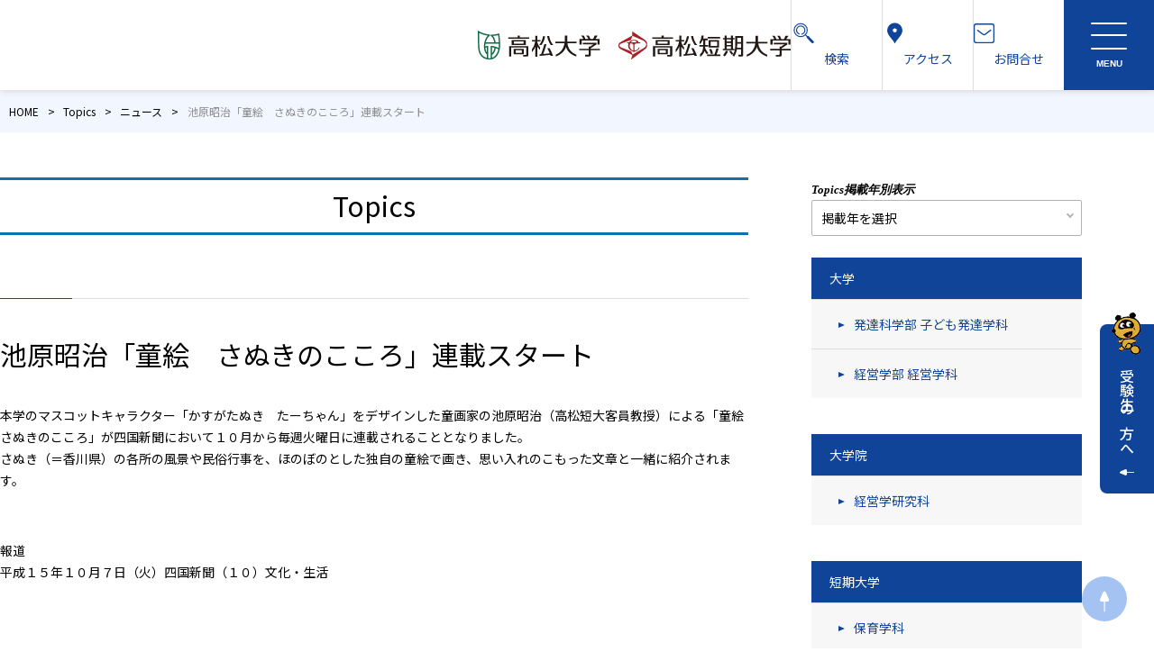

--- FILE ---
content_type: text/html; charset=UTF-8
request_url: https://www.takamatsu-u.ac.jp/topics/%E6%B1%A0%E5%8E%9F%E6%98%AD%E6%B2%BB%E3%80%8C%E7%AB%A5%E7%B5%B5%E3%80%80%E3%81%95%E3%81%AC%E3%81%8D%E3%81%AE%E3%81%93%E3%81%93%E3%82%8D%E3%80%8D%E9%80%A3%E8%BC%89%E3%82%B9%E3%82%BF%E3%83%BC%E3%83%88/
body_size: 75028
content:
<!DOCTYPE html>
<html lang="ja">
<head>
  <meta charset="utf-8">
  <meta name="viewport" content="width=device-width, initial-scale=1">
  <meta name="format-detection" content="telephone=no,address=no,email=no">
  <meta name="description" content="池原昭治「童絵　さぬきのこころ」連載スタート - 君の未来を見つける大学">
  <title>高松大学・高松短期大学</title>
  <link rel="start" href="https://www.takamatsu-u.ac.jp" title="高松大学・高松短期大学" />
  <link rel="profile" href="http://gmpg.org/xfn/11">
  <link rel="shortcut icon" href="https://www.takamatsu-u.ac.jp/favicon.ico" type="image/x-icon">
  <link rel="apple-touch-icon" href="https://www.takamatsu-u.ac.jp/apple-touch-icon.png" sizes="180x180">
  <link rel="icon" type="image/png" href="https://www.takamatsu-u.ac.jp/android-touch-icon.png" sizes="192x192">

  <link rel="preconnect" href="https://fonts.googleapis.com">
  <link rel="preconnect" href="https://fonts.gstatic.com" crossorigin>
  <link rel="preload" as="style" fetchpriority="high" href="https://fonts.googleapis.com/css2?family=Noto+Sans+JP:wght@400..700&display=swap" />
  <link rel="stylesheet" href="https://fonts.googleapis.com/css2?family=Noto+Sans+JP:wght@400..700&display=swap" media="print" onload='this.media="all"' />

  <link rel="stylesheet" href="https://www.takamatsu-u.ac.jp/wp-content/themes/takamatsu-u_2024/style.css">
  <link rel="stylesheet" href="https://www.takamatsu-u.ac.jp/wp-content/themes/takamatsu-u_2024/assets/css/simplebar.css">
  <link rel="stylesheet" href="https://www.takamatsu-u.ac.jp/wp-content/themes/takamatsu-u_2024/assets/css/style.min.css?1sa41121534s124">
  
  <!-- Global site tag (gtag.js) - Google Analytics -->
  <script async src="https://www.googletagmanager.com/gtag/js?id=UA-138573033-1"></script>
  <script>
  window.dataLayer = window.dataLayer || [];
  function gtag() {
    dataLayer.push(arguments);
  }
  gtag('js', new Date());
  gtag('config', 'UA-138573033-1');
  </script>

  <!-- OGP -->
<meta property="og:type" content="blog">
<meta property="og:description" content="本学のマスコットキャラクター「かすがたぬき　たーちゃん」をデザインした童画家の池原昭治（高松短大客員教授）による「童絵さぬきのこころ」が四国新聞において１０月から毎週火曜日に連載されることとなりました">
<meta property="og:title" content="池原昭治「童絵　さぬきのこころ」連載スタート">
<meta property="og:url" content="https://www.takamatsu-u.ac.jp/topics/%e6%b1%a0%e5%8e%9f%e6%98%ad%e6%b2%bb%e3%80%8c%e7%ab%a5%e7%b5%b5%e3%80%80%e3%81%95%e3%81%ac%e3%81%8d%e3%81%ae%e3%81%93%e3%81%93%e3%82%8d%e3%80%8d%e9%80%a3%e8%bc%89%e3%82%b9%e3%82%bf%e3%83%bc%e3%83%88/">

<meta property="og:image" content="https://www.takamatsu-u.ac.jp/wp-content/themes/takamatsu-u_2024/images/og-image.jpg">
<meta property="og:site_name" content="高松大学・高松短期大学">
<meta property="og:locale" content="ja_JP" />
<!--<meta property="fb:admins" content="ADMIN_ID">
<meta property="fb:app_id" content="APP_ID">-->
<!-- /OGP -->  <meta name='robots' content='max-image-preview:large' />
	<style>img:is([sizes="auto" i], [sizes^="auto," i]) { contain-intrinsic-size: 3000px 1500px }</style>
	<link rel='dns-prefetch' href='//yubinbango.github.io' />
<script type="text/javascript">
/* <![CDATA[ */
window._wpemojiSettings = {"baseUrl":"https:\/\/s.w.org\/images\/core\/emoji\/15.0.3\/72x72\/","ext":".png","svgUrl":"https:\/\/s.w.org\/images\/core\/emoji\/15.0.3\/svg\/","svgExt":".svg","source":{"concatemoji":"https:\/\/www.takamatsu-u.ac.jp\/wp-includes\/js\/wp-emoji-release.min.js"}};
/*! This file is auto-generated */
!function(i,n){var o,s,e;function c(e){try{var t={supportTests:e,timestamp:(new Date).valueOf()};sessionStorage.setItem(o,JSON.stringify(t))}catch(e){}}function p(e,t,n){e.clearRect(0,0,e.canvas.width,e.canvas.height),e.fillText(t,0,0);var t=new Uint32Array(e.getImageData(0,0,e.canvas.width,e.canvas.height).data),r=(e.clearRect(0,0,e.canvas.width,e.canvas.height),e.fillText(n,0,0),new Uint32Array(e.getImageData(0,0,e.canvas.width,e.canvas.height).data));return t.every(function(e,t){return e===r[t]})}function u(e,t,n){switch(t){case"flag":return n(e,"\ud83c\udff3\ufe0f\u200d\u26a7\ufe0f","\ud83c\udff3\ufe0f\u200b\u26a7\ufe0f")?!1:!n(e,"\ud83c\uddfa\ud83c\uddf3","\ud83c\uddfa\u200b\ud83c\uddf3")&&!n(e,"\ud83c\udff4\udb40\udc67\udb40\udc62\udb40\udc65\udb40\udc6e\udb40\udc67\udb40\udc7f","\ud83c\udff4\u200b\udb40\udc67\u200b\udb40\udc62\u200b\udb40\udc65\u200b\udb40\udc6e\u200b\udb40\udc67\u200b\udb40\udc7f");case"emoji":return!n(e,"\ud83d\udc26\u200d\u2b1b","\ud83d\udc26\u200b\u2b1b")}return!1}function f(e,t,n){var r="undefined"!=typeof WorkerGlobalScope&&self instanceof WorkerGlobalScope?new OffscreenCanvas(300,150):i.createElement("canvas"),a=r.getContext("2d",{willReadFrequently:!0}),o=(a.textBaseline="top",a.font="600 32px Arial",{});return e.forEach(function(e){o[e]=t(a,e,n)}),o}function t(e){var t=i.createElement("script");t.src=e,t.defer=!0,i.head.appendChild(t)}"undefined"!=typeof Promise&&(o="wpEmojiSettingsSupports",s=["flag","emoji"],n.supports={everything:!0,everythingExceptFlag:!0},e=new Promise(function(e){i.addEventListener("DOMContentLoaded",e,{once:!0})}),new Promise(function(t){var n=function(){try{var e=JSON.parse(sessionStorage.getItem(o));if("object"==typeof e&&"number"==typeof e.timestamp&&(new Date).valueOf()<e.timestamp+604800&&"object"==typeof e.supportTests)return e.supportTests}catch(e){}return null}();if(!n){if("undefined"!=typeof Worker&&"undefined"!=typeof OffscreenCanvas&&"undefined"!=typeof URL&&URL.createObjectURL&&"undefined"!=typeof Blob)try{var e="postMessage("+f.toString()+"("+[JSON.stringify(s),u.toString(),p.toString()].join(",")+"));",r=new Blob([e],{type:"text/javascript"}),a=new Worker(URL.createObjectURL(r),{name:"wpTestEmojiSupports"});return void(a.onmessage=function(e){c(n=e.data),a.terminate(),t(n)})}catch(e){}c(n=f(s,u,p))}t(n)}).then(function(e){for(var t in e)n.supports[t]=e[t],n.supports.everything=n.supports.everything&&n.supports[t],"flag"!==t&&(n.supports.everythingExceptFlag=n.supports.everythingExceptFlag&&n.supports[t]);n.supports.everythingExceptFlag=n.supports.everythingExceptFlag&&!n.supports.flag,n.DOMReady=!1,n.readyCallback=function(){n.DOMReady=!0}}).then(function(){return e}).then(function(){var e;n.supports.everything||(n.readyCallback(),(e=n.source||{}).concatemoji?t(e.concatemoji):e.wpemoji&&e.twemoji&&(t(e.twemoji),t(e.wpemoji)))}))}((window,document),window._wpemojiSettings);
/* ]]> */
</script>
<style id='wp-emoji-styles-inline-css' type='text/css'>

	img.wp-smiley, img.emoji {
		display: inline !important;
		border: none !important;
		box-shadow: none !important;
		height: 1em !important;
		width: 1em !important;
		margin: 0 0.07em !important;
		vertical-align: -0.1em !important;
		background: none !important;
		padding: 0 !important;
	}
</style>
<link rel='stylesheet' id='wp-block-library-css' href='https://www.takamatsu-u.ac.jp/wp-includes/css/dist/block-library/style.min.css' type='text/css' media='all' />
<style id='classic-theme-styles-inline-css' type='text/css'>
/*! This file is auto-generated */
.wp-block-button__link{color:#fff;background-color:#32373c;border-radius:9999px;box-shadow:none;text-decoration:none;padding:calc(.667em + 2px) calc(1.333em + 2px);font-size:1.125em}.wp-block-file__button{background:#32373c;color:#fff;text-decoration:none}
</style>
<style id='global-styles-inline-css' type='text/css'>
:root{--wp--preset--aspect-ratio--square: 1;--wp--preset--aspect-ratio--4-3: 4/3;--wp--preset--aspect-ratio--3-4: 3/4;--wp--preset--aspect-ratio--3-2: 3/2;--wp--preset--aspect-ratio--2-3: 2/3;--wp--preset--aspect-ratio--16-9: 16/9;--wp--preset--aspect-ratio--9-16: 9/16;--wp--preset--color--black: #000000;--wp--preset--color--cyan-bluish-gray: #abb8c3;--wp--preset--color--white: #ffffff;--wp--preset--color--pale-pink: #f78da7;--wp--preset--color--vivid-red: #cf2e2e;--wp--preset--color--luminous-vivid-orange: #ff6900;--wp--preset--color--luminous-vivid-amber: #fcb900;--wp--preset--color--light-green-cyan: #7bdcb5;--wp--preset--color--vivid-green-cyan: #00d084;--wp--preset--color--pale-cyan-blue: #8ed1fc;--wp--preset--color--vivid-cyan-blue: #0693e3;--wp--preset--color--vivid-purple: #9b51e0;--wp--preset--gradient--vivid-cyan-blue-to-vivid-purple: linear-gradient(135deg,rgba(6,147,227,1) 0%,rgb(155,81,224) 100%);--wp--preset--gradient--light-green-cyan-to-vivid-green-cyan: linear-gradient(135deg,rgb(122,220,180) 0%,rgb(0,208,130) 100%);--wp--preset--gradient--luminous-vivid-amber-to-luminous-vivid-orange: linear-gradient(135deg,rgba(252,185,0,1) 0%,rgba(255,105,0,1) 100%);--wp--preset--gradient--luminous-vivid-orange-to-vivid-red: linear-gradient(135deg,rgba(255,105,0,1) 0%,rgb(207,46,46) 100%);--wp--preset--gradient--very-light-gray-to-cyan-bluish-gray: linear-gradient(135deg,rgb(238,238,238) 0%,rgb(169,184,195) 100%);--wp--preset--gradient--cool-to-warm-spectrum: linear-gradient(135deg,rgb(74,234,220) 0%,rgb(151,120,209) 20%,rgb(207,42,186) 40%,rgb(238,44,130) 60%,rgb(251,105,98) 80%,rgb(254,248,76) 100%);--wp--preset--gradient--blush-light-purple: linear-gradient(135deg,rgb(255,206,236) 0%,rgb(152,150,240) 100%);--wp--preset--gradient--blush-bordeaux: linear-gradient(135deg,rgb(254,205,165) 0%,rgb(254,45,45) 50%,rgb(107,0,62) 100%);--wp--preset--gradient--luminous-dusk: linear-gradient(135deg,rgb(255,203,112) 0%,rgb(199,81,192) 50%,rgb(65,88,208) 100%);--wp--preset--gradient--pale-ocean: linear-gradient(135deg,rgb(255,245,203) 0%,rgb(182,227,212) 50%,rgb(51,167,181) 100%);--wp--preset--gradient--electric-grass: linear-gradient(135deg,rgb(202,248,128) 0%,rgb(113,206,126) 100%);--wp--preset--gradient--midnight: linear-gradient(135deg,rgb(2,3,129) 0%,rgb(40,116,252) 100%);--wp--preset--font-size--small: 13px;--wp--preset--font-size--medium: 20px;--wp--preset--font-size--large: 36px;--wp--preset--font-size--x-large: 42px;--wp--preset--spacing--20: 0.44rem;--wp--preset--spacing--30: 0.67rem;--wp--preset--spacing--40: 1rem;--wp--preset--spacing--50: 1.5rem;--wp--preset--spacing--60: 2.25rem;--wp--preset--spacing--70: 3.38rem;--wp--preset--spacing--80: 5.06rem;--wp--preset--shadow--natural: 6px 6px 9px rgba(0, 0, 0, 0.2);--wp--preset--shadow--deep: 12px 12px 50px rgba(0, 0, 0, 0.4);--wp--preset--shadow--sharp: 6px 6px 0px rgba(0, 0, 0, 0.2);--wp--preset--shadow--outlined: 6px 6px 0px -3px rgba(255, 255, 255, 1), 6px 6px rgba(0, 0, 0, 1);--wp--preset--shadow--crisp: 6px 6px 0px rgba(0, 0, 0, 1);}:where(.is-layout-flex){gap: 0.5em;}:where(.is-layout-grid){gap: 0.5em;}body .is-layout-flex{display: flex;}.is-layout-flex{flex-wrap: wrap;align-items: center;}.is-layout-flex > :is(*, div){margin: 0;}body .is-layout-grid{display: grid;}.is-layout-grid > :is(*, div){margin: 0;}:where(.wp-block-columns.is-layout-flex){gap: 2em;}:where(.wp-block-columns.is-layout-grid){gap: 2em;}:where(.wp-block-post-template.is-layout-flex){gap: 1.25em;}:where(.wp-block-post-template.is-layout-grid){gap: 1.25em;}.has-black-color{color: var(--wp--preset--color--black) !important;}.has-cyan-bluish-gray-color{color: var(--wp--preset--color--cyan-bluish-gray) !important;}.has-white-color{color: var(--wp--preset--color--white) !important;}.has-pale-pink-color{color: var(--wp--preset--color--pale-pink) !important;}.has-vivid-red-color{color: var(--wp--preset--color--vivid-red) !important;}.has-luminous-vivid-orange-color{color: var(--wp--preset--color--luminous-vivid-orange) !important;}.has-luminous-vivid-amber-color{color: var(--wp--preset--color--luminous-vivid-amber) !important;}.has-light-green-cyan-color{color: var(--wp--preset--color--light-green-cyan) !important;}.has-vivid-green-cyan-color{color: var(--wp--preset--color--vivid-green-cyan) !important;}.has-pale-cyan-blue-color{color: var(--wp--preset--color--pale-cyan-blue) !important;}.has-vivid-cyan-blue-color{color: var(--wp--preset--color--vivid-cyan-blue) !important;}.has-vivid-purple-color{color: var(--wp--preset--color--vivid-purple) !important;}.has-black-background-color{background-color: var(--wp--preset--color--black) !important;}.has-cyan-bluish-gray-background-color{background-color: var(--wp--preset--color--cyan-bluish-gray) !important;}.has-white-background-color{background-color: var(--wp--preset--color--white) !important;}.has-pale-pink-background-color{background-color: var(--wp--preset--color--pale-pink) !important;}.has-vivid-red-background-color{background-color: var(--wp--preset--color--vivid-red) !important;}.has-luminous-vivid-orange-background-color{background-color: var(--wp--preset--color--luminous-vivid-orange) !important;}.has-luminous-vivid-amber-background-color{background-color: var(--wp--preset--color--luminous-vivid-amber) !important;}.has-light-green-cyan-background-color{background-color: var(--wp--preset--color--light-green-cyan) !important;}.has-vivid-green-cyan-background-color{background-color: var(--wp--preset--color--vivid-green-cyan) !important;}.has-pale-cyan-blue-background-color{background-color: var(--wp--preset--color--pale-cyan-blue) !important;}.has-vivid-cyan-blue-background-color{background-color: var(--wp--preset--color--vivid-cyan-blue) !important;}.has-vivid-purple-background-color{background-color: var(--wp--preset--color--vivid-purple) !important;}.has-black-border-color{border-color: var(--wp--preset--color--black) !important;}.has-cyan-bluish-gray-border-color{border-color: var(--wp--preset--color--cyan-bluish-gray) !important;}.has-white-border-color{border-color: var(--wp--preset--color--white) !important;}.has-pale-pink-border-color{border-color: var(--wp--preset--color--pale-pink) !important;}.has-vivid-red-border-color{border-color: var(--wp--preset--color--vivid-red) !important;}.has-luminous-vivid-orange-border-color{border-color: var(--wp--preset--color--luminous-vivid-orange) !important;}.has-luminous-vivid-amber-border-color{border-color: var(--wp--preset--color--luminous-vivid-amber) !important;}.has-light-green-cyan-border-color{border-color: var(--wp--preset--color--light-green-cyan) !important;}.has-vivid-green-cyan-border-color{border-color: var(--wp--preset--color--vivid-green-cyan) !important;}.has-pale-cyan-blue-border-color{border-color: var(--wp--preset--color--pale-cyan-blue) !important;}.has-vivid-cyan-blue-border-color{border-color: var(--wp--preset--color--vivid-cyan-blue) !important;}.has-vivid-purple-border-color{border-color: var(--wp--preset--color--vivid-purple) !important;}.has-vivid-cyan-blue-to-vivid-purple-gradient-background{background: var(--wp--preset--gradient--vivid-cyan-blue-to-vivid-purple) !important;}.has-light-green-cyan-to-vivid-green-cyan-gradient-background{background: var(--wp--preset--gradient--light-green-cyan-to-vivid-green-cyan) !important;}.has-luminous-vivid-amber-to-luminous-vivid-orange-gradient-background{background: var(--wp--preset--gradient--luminous-vivid-amber-to-luminous-vivid-orange) !important;}.has-luminous-vivid-orange-to-vivid-red-gradient-background{background: var(--wp--preset--gradient--luminous-vivid-orange-to-vivid-red) !important;}.has-very-light-gray-to-cyan-bluish-gray-gradient-background{background: var(--wp--preset--gradient--very-light-gray-to-cyan-bluish-gray) !important;}.has-cool-to-warm-spectrum-gradient-background{background: var(--wp--preset--gradient--cool-to-warm-spectrum) !important;}.has-blush-light-purple-gradient-background{background: var(--wp--preset--gradient--blush-light-purple) !important;}.has-blush-bordeaux-gradient-background{background: var(--wp--preset--gradient--blush-bordeaux) !important;}.has-luminous-dusk-gradient-background{background: var(--wp--preset--gradient--luminous-dusk) !important;}.has-pale-ocean-gradient-background{background: var(--wp--preset--gradient--pale-ocean) !important;}.has-electric-grass-gradient-background{background: var(--wp--preset--gradient--electric-grass) !important;}.has-midnight-gradient-background{background: var(--wp--preset--gradient--midnight) !important;}.has-small-font-size{font-size: var(--wp--preset--font-size--small) !important;}.has-medium-font-size{font-size: var(--wp--preset--font-size--medium) !important;}.has-large-font-size{font-size: var(--wp--preset--font-size--large) !important;}.has-x-large-font-size{font-size: var(--wp--preset--font-size--x-large) !important;}
:where(.wp-block-post-template.is-layout-flex){gap: 1.25em;}:where(.wp-block-post-template.is-layout-grid){gap: 1.25em;}
:where(.wp-block-columns.is-layout-flex){gap: 2em;}:where(.wp-block-columns.is-layout-grid){gap: 2em;}
:root :where(.wp-block-pullquote){font-size: 1.5em;line-height: 1.6;}
</style>
<link rel='stylesheet' id='ccchildpagescss-css' href='https://www.takamatsu-u.ac.jp/wp-content/plugins/cc-child-pages/includes/css/styles.css' type='text/css' media='all' />
<!--[if lt IE 8]>
<link rel='stylesheet' id='ccchildpagesiecss-css' href='https://www.takamatsu-u.ac.jp/wp-content/plugins/cc-child-pages/includes/css/styles.ie.css' type='text/css' media='all' />
<![endif]-->
<link rel='stylesheet' id='wpsbc-style-css' href='https://www.takamatsu-u.ac.jp/wp-content/plugins/wp-simple-booking-calendar/assets/css/style-front-end.min.css' type='text/css' media='all' />
<link rel='stylesheet' id='dashicons-css' href='https://www.takamatsu-u.ac.jp/wp-includes/css/dashicons.min.css' type='text/css' media='all' />
<link rel='stylesheet' id='fancybox-css' href='https://www.takamatsu-u.ac.jp/wp-content/plugins/easy-fancybox/fancybox/1.5.4/jquery.fancybox.min.css' type='text/css' media='screen' />
<style id='fancybox-inline-css' type='text/css'>
#fancybox-outer{background:#ffffff}#fancybox-content{background:#ffffff;border-color:#ffffff;color:#000000;}#fancybox-title,#fancybox-title-float-main{color:#fff}
</style>
<script type="text/javascript" src="https://www.takamatsu-u.ac.jp/wp-includes/js/jquery/jquery.min.js" id="jquery-core-js"></script>
<script type="text/javascript" src="https://www.takamatsu-u.ac.jp/wp-includes/js/jquery/jquery-migrate.min.js" id="jquery-migrate-js"></script>
<link rel="https://api.w.org/" href="https://www.takamatsu-u.ac.jp/wp-json/" /><link rel="canonical" href="https://www.takamatsu-u.ac.jp/topics/%e6%b1%a0%e5%8e%9f%e6%98%ad%e6%b2%bb%e3%80%8c%e7%ab%a5%e7%b5%b5%e3%80%80%e3%81%95%e3%81%ac%e3%81%8d%e3%81%ae%e3%81%93%e3%81%93%e3%82%8d%e3%80%8d%e9%80%a3%e8%bc%89%e3%82%b9%e3%82%bf%e3%83%bc%e3%83%88/" />
<link rel="alternate" title="oEmbed (JSON)" type="application/json+oembed" href="https://www.takamatsu-u.ac.jp/wp-json/oembed/1.0/embed?url=https%3A%2F%2Fwww.takamatsu-u.ac.jp%2Ftopics%2F%25e6%25b1%25a0%25e5%258e%259f%25e6%2598%25ad%25e6%25b2%25bb%25e3%2580%258c%25e7%25ab%25a5%25e7%25b5%25b5%25e3%2580%2580%25e3%2581%2595%25e3%2581%25ac%25e3%2581%258d%25e3%2581%25ae%25e3%2581%2593%25e3%2581%2593%25e3%2582%258d%25e3%2580%258d%25e9%2580%25a3%25e8%25bc%2589%25e3%2582%25b9%25e3%2582%25bf%25e3%2583%25bc%25e3%2583%2588%2F" />
<link rel="alternate" title="oEmbed (XML)" type="text/xml+oembed" href="https://www.takamatsu-u.ac.jp/wp-json/oembed/1.0/embed?url=https%3A%2F%2Fwww.takamatsu-u.ac.jp%2Ftopics%2F%25e6%25b1%25a0%25e5%258e%259f%25e6%2598%25ad%25e6%25b2%25bb%25e3%2580%258c%25e7%25ab%25a5%25e7%25b5%25b5%25e3%2580%2580%25e3%2581%2595%25e3%2581%25ac%25e3%2581%258d%25e3%2581%25ae%25e3%2581%2593%25e3%2581%2593%25e3%2582%258d%25e3%2580%258d%25e9%2580%25a3%25e8%25bc%2589%25e3%2582%25b9%25e3%2582%25bf%25e3%2583%25bc%25e3%2583%2588%2F&#038;format=xml" />
  </head>

<body id="page-top" class="topics-template-default single single-topics postid-857 metaslider-plugin">

  <header class="l-header" role="banner">

          <p class="logo"><a href="/"><img src="https://www.takamatsu-u.ac.jp/wp-content/themes/takamatsu-u_2024/assets/images/common/logo_common.png" width="347" height="32" alt="高松大学、高松短期大学" ></a></p>
    
    <nav class="glnav close">
      <ul class="submenu">
        <li><a href="#modal-id" class="modal-link">
          <span class="icon"><svg xmlns="http://www.w3.org/2000/svg" x="0px" y="0px" viewBox="0 0 48 48" style="enable-background:new 0 0 48 48;" xml:space="preserve"><g><g id="Rectangle"><rect class="st0" width="48" height="48"/></g></g><circle class="st1" cx="18" cy="18.6" r="12.9"/><path class="st1" d="M14.9,26.2c-3-1.2-5.1-4.2-5.1-7.6c0-4.5,3.7-8.2,8.2-8.2s8.2,3.7,8.2,8.2c0,3.8-2.6,7-6.2,7.9"/><line class="st1" x1="41.4" y1="42" x2="28" y2="28.4"/><line class="st2" x1="41.4" y1="42" x2="32.2" y2="32.6"/></svg></span>
          検索
        </a></li>
        <li><a href="/access/">
          <span class="icon"><svg xmlns="http://www.w3.org/2000/svg" x="0px" y="0px" viewBox="0 0 48 48" style="enable-background:new 0 0 48 48;" xml:space="preserve"><rect class="st0" width="48" height="48"/><path class="st1" d="M24,5.2c-7.7,0-14,6.3-14,14c0,10.2,11.9,17.4,14,24.1c2.2-6.5,14-13.9,14-24.1C38,11.5,31.7,5.2,24,5.2zM24,24c-2.8,0-5-2.2-5-5s2.2-5,5-5s5,2.2,5,5S26.8,24,24,24z"/></svg></span>
          アクセス
        </a></li>
        <li><a href="/inquiry/">
          <span class="icon"><svg xmlns="http://www.w3.org/2000/svg" viewBox="0 0 34 32"><defs></defs><g><path class="cls-contact" d="m3.9,1h26.2c1.6,0,2.9,1.3,2.9,2.9v24.2c0,1.6-1.3,2.9-2.9,2.9H3.9c-1.6,0-2.9-1.3-2.9-2.9V3.9c0-1.6,1.3-2.9,2.9-2.9Z"/><path class="cls-contact" d="m6.5,11.1l8.4,6.3c1.2,1,2.9,1,4.2,0l8.6-6.4"/></g></svg></span>
          お問合せ
        </a></li>
      </ul>

      <div class="mainnav">
        <div class="sp-search">
          <div>
            <form method="get" class="searchform" action="https://www.takamatsu-u.ac.jp/">
<input type="search" placeholder="検索 …" name="s" class="searchfield" value="" />
<input type="submit" alt="検索" title="検索" class="searchsubmit" value="　">
</form>          </div>
        </div>

        <div class="mainnav1"><ul id="menu-mainnavi" class="menu"><li id="menu-item-23953" class="menu-item menu-item-type-custom menu-item-object-custom menu-item-23953"><a href="/">HOME<span class="ico"></span></a></li>
<li id="menu-item-42" class="menu-item menu-item-type-post_type menu-item-object-page menu-item-has-children menu-item-42"><a href="https://www.takamatsu-u.ac.jp/intro/">大学紹介<span class="ico"></span></a>
<ul class="sub-menu">
	<li id="menu-item-51" class="menu-item menu-item-type-post_type menu-item-object-page menu-item-51"><a href="https://www.takamatsu-u.ac.jp/intro/spirit/">建学の精神<span class="ico"></span></a></li>
	<li id="menu-item-24483" class="menu-item menu-item-type-post_type menu-item-object-page menu-item-24483"><a href="https://www.takamatsu-u.ac.jp/intro/information-disclosure/">情報公開<span class="ico"></span></a></li>
	<li id="menu-item-50" class="menu-item menu-item-type-post_type menu-item-object-page menu-item-50"><a href="https://www.takamatsu-u.ac.jp/intro/president/">学長挨拶<span class="ico"></span></a></li>
	<li id="menu-item-49" class="menu-item menu-item-type-post_type menu-item-object-page menu-item-49"><a href="https://www.takamatsu-u.ac.jp/intro/kenkyu/">研究室制度<span class="ico"></span></a></li>
	<li id="menu-item-18208" class="menu-item menu-item-type-post_type menu-item-object-page menu-item-18208"><a href="https://www.takamatsu-u.ac.jp/intro/vision2030/">Vision2030<span class="ico"></span></a></li>
	<li id="menu-item-48" class="menu-item menu-item-type-post_type menu-item-object-page menu-item-48"><a href="https://www.takamatsu-u.ac.jp/intro/exchange/">地域連携・国際交流<span class="ico"></span></a></li>
	<li id="menu-item-47" class="menu-item menu-item-type-post_type menu-item-object-page menu-item-47"><a href="https://www.takamatsu-u.ac.jp/intro/history/">沿革<span class="ico"></span></a></li>
	<li id="menu-item-46" class="menu-item menu-item-type-post_type menu-item-object-page menu-item-46"><a href="https://www.takamatsu-u.ac.jp/intro/organize/">組織<span class="ico"></span></a></li>
	<li id="menu-item-45" class="menu-item menu-item-type-post_type menu-item-object-page menu-item-45"><a href="https://www.takamatsu-u.ac.jp/intro/jikoten/">評価<span class="ico"></span></a></li>
	<li id="menu-item-43" class="menu-item menu-item-type-post_type menu-item-object-page menu-item-43"><a href="https://www.takamatsu-u.ac.jp/intro/info/">教育情報<span class="ico"></span></a></li>
	<li id="menu-item-44" class="menu-item menu-item-type-post_type menu-item-object-page menu-item-44"><a href="https://www.takamatsu-u.ac.jp/intro/more/">もっと知りたい高大・高短<span class="ico"></span></a></li>
</ul>
</li>
<li id="menu-item-223" class="menu-item menu-item-type-post_type menu-item-object-page menu-item-has-children menu-item-223"><a href="https://www.takamatsu-u.ac.jp/univ-jrcol/">大学・大学院・短大<span class="ico"></span></a>
<ul class="sub-menu">
	<li id="menu-item-225" class="menu-item menu-item-type-post_type menu-item-object-page menu-item-225"><a href="https://www.takamatsu-u.ac.jp/univ-jrcol/growth/">［大学］発達科学部 子ども発達学科<span class="ico"></span></a></li>
	<li id="menu-item-226" class="menu-item menu-item-type-post_type menu-item-object-page menu-item-226"><a href="https://www.takamatsu-u.ac.jp/univ-jrcol/business/">［大学］経営学部 経営学科<span class="ico"></span></a></li>
	<li id="menu-item-228" class="menu-item menu-item-type-post_type menu-item-object-page menu-item-228"><a href="https://www.takamatsu-u.ac.jp/univ-jrcol/graduateschool/">［大学院］経営学研究科<span class="ico"></span></a></li>
	<li id="menu-item-230" class="menu-item menu-item-type-post_type menu-item-object-page menu-item-230"><a href="https://www.takamatsu-u.ac.jp/univ-jrcol/nursery/">［短大］保育学科<span class="ico"></span></a></li>
	<li id="menu-item-231" class="menu-item menu-item-type-post_type menu-item-object-page menu-item-231"><a href="https://www.takamatsu-u.ac.jp/univ-jrcol/business-design/">［短大］ビジネスデザイン学科<span class="ico"></span></a></li>
	<li id="menu-item-24016" class="menu-item menu-item-type-post_type menu-item-object-page menu-item-24016"><a href="https://www.takamatsu-u.ac.jp/learn-search/">学びたい分野で学部・学科を探す<span class="ico"></span></a></li>
	<li id="menu-item-24017" class="menu-item menu-item-type-post_type menu-item-object-page menu-item-24017"><a href="https://www.takamatsu-u.ac.jp/job-search/">将来目指したい職業で学部・学科を探す<span class="ico"></span></a></li>
</ul>
</li>
<li id="menu-item-232" class="menu-item menu-item-type-post_type menu-item-object-page menu-item-has-children menu-item-232"><a href="https://www.takamatsu-u.ac.jp/life/">キャンパスライフ<span class="ico"></span></a>
<ul class="sub-menu">
	<li id="menu-item-26743" class="menu-item menu-item-type-post_type menu-item-object-page menu-item-26743"><a href="https://www.takamatsu-u.ac.jp/life/oshikatsu/">オシ活<span class="ico"></span></a></li>
	<li id="menu-item-233" class="menu-item menu-item-type-post_type menu-item-object-page menu-item-233"><a href="https://www.takamatsu-u.ac.jp/life/calendar/">キャンパスカレンダー<span class="ico"></span></a></li>
	<li id="menu-item-234" class="menu-item menu-item-type-post_type menu-item-object-page menu-item-234"><a href="https://www.takamatsu-u.ac.jp/life/class/">授業<span class="ico"></span></a></li>
	<li id="menu-item-235" class="menu-item menu-item-type-post_type menu-item-object-page menu-item-235"><a href="https://www.takamatsu-u.ac.jp/life/licence/">検定試験・課外講座<span class="ico"></span></a></li>
	<li id="menu-item-236" class="menu-item menu-item-type-post_type menu-item-object-page menu-item-236"><a href="https://www.takamatsu-u.ac.jp/life/extracurricular/">クラブ・サークル<span class="ico"></span></a></li>
	<li id="menu-item-237" class="menu-item menu-item-type-post_type menu-item-object-page menu-item-237"><a href="https://www.takamatsu-u.ac.jp/life/scholarship/">経済的支援<span class="ico"></span></a></li>
	<li id="menu-item-238" class="menu-item menu-item-type-post_type menu-item-object-page menu-item-238"><a href="https://www.takamatsu-u.ac.jp/life/support/">学生生活サポート<span class="ico"></span></a></li>
	<li id="menu-item-239" class="menu-item menu-item-type-post_type menu-item-object-page menu-item-239"><a href="https://www.takamatsu-u.ac.jp/life/study-abroad/">留学生支援<span class="ico"></span></a></li>
	<li id="menu-item-240" class="menu-item menu-item-type-post_type menu-item-object-page menu-item-240"><a href="https://www.takamatsu-u.ac.jp/life/procedure/">各種手続き<span class="ico"></span></a></li>
	<li id="menu-item-241" class="menu-item menu-item-type-post_type menu-item-object-page menu-item-241"><a href="https://www.takamatsu-u.ac.jp/life/campus/">キャンパスマップ<span class="ico"></span></a></li>
</ul>
</li>
<li id="menu-item-242" class="menu-item menu-item-type-post_type menu-item-object-page menu-item-has-children menu-item-242"><a href="https://www.takamatsu-u.ac.jp/job/">就職情報<span class="ico"></span></a>
<ul class="sub-menu">
	<li id="menu-item-243" class="menu-item menu-item-type-post_type menu-item-object-page menu-item-243"><a href="https://www.takamatsu-u.ac.jp/job/tocorp/">企業の皆様へ<span class="ico"></span></a></li>
	<li id="menu-item-244" class="menu-item menu-item-type-post_type menu-item-object-page menu-item-244"><a href="https://www.takamatsu-u.ac.jp/job/cond/">就職状況<span class="ico"></span></a></li>
	<li id="menu-item-245" class="menu-item menu-item-type-post_type menu-item-object-page menu-item-245"><a href="https://www.takamatsu-u.ac.jp/job/support/">就職支援<span class="ico"></span></a></li>
	<li id="menu-item-246" class="menu-item menu-item-type-post_type menu-item-object-page menu-item-246"><a href="https://www.takamatsu-u.ac.jp/job/guidance/">就職ガイダンス<span class="ico"></span></a></li>
	<li id="menu-item-247" class="menu-item menu-item-type-post_type menu-item-object-page menu-item-247"><a href="https://www.takamatsu-u.ac.jp/job/message/">先輩からのメッセージ<span class="ico"></span></a></li>
</ul>
</li>
<li id="menu-item-248" class="menu-item menu-item-type-post_type menu-item-object-page menu-item-has-children menu-item-248"><a href="https://www.takamatsu-u.ac.jp/exam/">入試情報<span class="ico"></span></a>
<ul class="sub-menu">
	<li id="menu-item-250" class="menu-item menu-item-type-post_type menu-item-object-page menu-item-250"><a href="https://www.takamatsu-u.ac.jp/exam/examination/">受験生の方へ<span class="ico"></span></a></li>
	<li id="menu-item-24175" class="menu-item menu-item-type-custom menu-item-object-custom menu-item-24175"><a href="https://opencampus.takamatsu-u.ac.jp/">オープンキャンパス<span class="ico"></span></a></li>
	<li id="menu-item-252" class="menu-item menu-item-type-post_type menu-item-object-page menu-item-252"><a href="https://www.takamatsu-u.ac.jp/exam/consultation/">進学相談会<span class="ico"></span></a></li>
	<li id="menu-item-253" class="menu-item menu-item-type-post_type menu-item-object-page menu-item-253"><a href="https://www.takamatsu-u.ac.jp/exam/school-visit/">出張講義・探究サポート<span class="ico"></span></a></li>
	<li id="menu-item-254" class="menu-item menu-item-type-post_type menu-item-object-page menu-item-254"><a href="https://www.takamatsu-u.ac.jp/exam/application-requirements/">学生募集要項<span class="ico"></span></a></li>
	<li id="menu-item-249" class="menu-item menu-item-type-post_type menu-item-object-page menu-item-249"><a href="https://www.takamatsu-u.ac.jp/exam/inquiry01/">入試に関するお問い合わせ<span class="ico"></span></a></li>
</ul>
</li>
<li id="menu-item-24954" class="menu-item menu-item-type-post_type menu-item-object-page menu-item-has-children menu-item-24954"><a href="https://www.takamatsu-u.ac.jp/study/">附属施設<span class="ico"></span></a>
<ul class="sub-menu">
	<li id="menu-item-24467" class="menu-item menu-item-type-custom menu-item-object-custom menu-item-24467"><a href="https://www.takamatsu-u.ac.jp/study/library/">附属図書館<span class="ico"></span></a></li>
	<li id="menu-item-24468" class="menu-item menu-item-type-custom menu-item-object-custom menu-item-24468"><a href="https://www.takamatsu-u.ac.jp/study/crc/">情報処理教育センター<span class="ico"></span></a></li>
	<li id="menu-item-24469" class="menu-item menu-item-type-custom menu-item-object-custom menu-item-24469"><a href="https://www.takamatsu-u.ac.jp/study/rec/">地域経済情報研究所<span class="ico"></span></a></li>
	<li id="menu-item-24470" class="menu-item menu-item-type-custom menu-item-object-custom menu-item-24470"><a href="https://www.takamatsu-u.ac.jp/study/venture/">ベンチャークリエーション研究所<span class="ico"></span></a></li>
	<li id="menu-item-24471" class="menu-item menu-item-type-custom menu-item-object-custom menu-item-24471"><a href="https://www.takamatsu-u.ac.jp/study/children/">子ども研究所<span class="ico"></span></a></li>
	<li id="menu-item-24472" class="menu-item menu-item-type-custom menu-item-object-custom menu-item-24472"><a href="https://www.takamatsu-u.ac.jp/study/area/">地域連携センター<span class="ico"></span></a></li>
</ul>
</li>
</ul></div>
        <div class="mainnav2"><ul id="menu-submenu" class="menu"><li id="menu-item-9574" class="menu-item menu-item-type-post_type menu-item-object-page menu-item-9574"><a href="https://www.takamatsu-u.ac.jp/exam/examination/">受験生の方へ</a></li>
<li id="menu-item-799" class="menu-item menu-item-type-post_type menu-item-object-page menu-item-799"><a href="https://www.takamatsu-u.ac.jp/student/">在学生の方へ</a></li>
<li id="menu-item-798" class="menu-item menu-item-type-post_type menu-item-object-page menu-item-798"><a href="https://www.takamatsu-u.ac.jp/graduate/">卒業生の方へ</a></li>
<li id="menu-item-797" class="menu-item menu-item-type-post_type menu-item-object-page menu-item-797"><a href="https://www.takamatsu-u.ac.jp/parents/">保護者の方へ</a></li>
<li id="menu-item-796" class="menu-item menu-item-type-post_type menu-item-object-page menu-item-796"><a href="https://www.takamatsu-u.ac.jp/vicinity/">地域の方へ</a></li>
</ul></div>
        <div class="mainnav3"><ul id="menu-mainnav3" class="menu"><li id="menu-item-281" class="menu-item menu-item-type-post_type menu-item-object-page menu-item-281"><a href="https://www.takamatsu-u.ac.jp/exam/application-requirements/yoko/">資料請求</a></li>
<li id="menu-item-1225" class="menu-item menu-item-type-post_type menu-item-object-page menu-item-1225"><a href="https://www.takamatsu-u.ac.jp/info_policy/">個人情報保護方針</a></li>
<li id="menu-item-531" class="menu-item menu-item-type-post_type menu-item-object-page menu-item-531"><a href="https://www.takamatsu-u.ac.jp/sitemap/">サイトマップ</a></li>
</ul></div>
        <aside class="snslink">
          <ul>
            <li><a href="https://page.line.me/eai5816j?openQrModal=true" target="_blank">
              <svg xmlns="http://www.w3.org/2000/svg" viewBox="0 0 320 320"><g id="LINE_LOGO" data-name="LINE LOGO"><g><rect class="li-cls-2" width="320" height="320" rx="72.14" ry="72.14"/><g><path class="li-cls-1" d="m266.66,144.92c0-47.74-47.86-86.58-106.69-86.58s-106.69,38.84-106.69,86.58c0,42.8,37.96,78.64,89.23,85.42,3.47.75,8.2,2.29,9.4,5.26,1.08,2.7.7,6.92.35,9.65,0,0-1.25,7.53-1.52,9.13-.47,2.7-2.14,10.55,9.24,5.75,11.39-4.8,61.44-36.18,83.82-61.94h0c15.46-16.96,22.87-34.16,22.87-53.27Z"/><g><path class="li-cls-2" d="m231.16,172.49h-29.97c-1.13,0-2.04-.91-2.04-2.04v-.03h0v-46.48h0v-.05c0-1.13.91-2.04,2.04-2.04h29.97c1.12,0,2.04.92,2.04,2.04v7.57c0,1.13-.91,2.04-2.04,2.04h-20.37v7.86h20.37c1.12,0,2.04.92,2.04,2.04v7.57c0,1.13-.91,2.04-2.04,2.04h-20.37v7.86h20.37c1.12,0,2.04.92,2.04,2.04v7.57c0,1.13-.91,2.04-2.04,2.04Z"/><path class="li-cls-2" d="m120.29,172.49c1.12,0,2.04-.91,2.04-2.04v-7.57c0-1.12-.92-2.04-2.04-2.04h-20.37v-36.96c0-1.12-.92-2.04-2.04-2.04h-7.57c-1.13,0-2.04.91-2.04,2.04v46.53h0v.04c0,1.13.91,2.04,2.04,2.04h29.97Z"/><rect class="li-cls-2" x="128.73" y="121.85" width="11.64" height="50.64" rx="2.04" ry="2.04"/><path class="li-cls-2" d="m189.84,121.85h-7.57c-1.13,0-2.04.91-2.04,2.04v27.65l-21.3-28.77c-.05-.07-.11-.14-.16-.21,0,0,0,0-.01-.01-.04-.04-.08-.09-.12-.13-.01-.01-.03-.02-.04-.03-.04-.03-.07-.06-.11-.09-.02-.01-.04-.03-.06-.04-.03-.03-.07-.05-.11-.07-.02-.01-.04-.03-.06-.04-.04-.02-.07-.04-.11-.06-.02-.01-.04-.02-.06-.03-.04-.02-.08-.04-.12-.05-.02,0-.04-.02-.07-.02-.04-.01-.08-.03-.12-.04-.02,0-.05-.01-.07-.02-.04,0-.08-.02-.12-.03-.03,0-.06,0-.09-.01-.04,0-.07-.01-.11-.01-.04,0-.07,0-.11,0-.02,0-.05,0-.07,0h-7.52c-1.12,0-2.04.91-2.04,2.04v46.56c0,1.12.91,2.04,2.04,2.04h7.57c1.13,0,2.04-.91,2.04-2.04v-27.65l21.33,28.81c.15.21.33.38.53.51,0,0,.02.01.02.02.04.03.08.05.13.08.02.01.04.02.06.03.03.02.07.03.1.05.03.02.07.03.1.04.02,0,.04.02.06.02.05.02.09.03.14.04,0,0,.02,0,.03,0,.17.04.35.07.53.07h7.52c1.12,0,2.04-.91,2.04-2.04v-46.56c0-1.12-.91-2.04-2.04-2.04Z"/></g></g></g></g></svg>
            </a></li>
            <li><a href="https://z-p42.www.instagram.com/kasugatanuki/" target="_blank">
              <svg xmlns="http://www.w3.org/2000/svg" x="0px" y="0px" viewBox="0 0 1000 1000" style="enable-background:new 0 0 1000 1000;" xml:space="preserve"><path class="ig-st0" d="M292.9,3.5C239.7,6,203.4,14.5,171.6,27c-32.9,12.8-60.7,30-88.4,57.8s-44.8,55.7-57.5,88.6C13.4,205.2,5,241.6,2.7,294.8S-0.2,365.2,0.1,501s0.9,152.8,3.4,206.1c2.5,53.2,11,89.5,23.5,121.3c12.8,32.9,30,60.7,57.8,88.5s55.7,44.8,88.7,57.5c31.8,12.3,68.2,20.7,121.4,23s70.4,2.9,206.1,2.6s152.8-0.9,206.2-3.4s89.5-11,121.2-23.5c32.9-12.9,60.7-30,88.5-57.8s44.8-55.7,57.5-88.7c12.3-31.8,20.7-68.2,23-121.3c2.3-53.4,2.9-70.4,2.6-206.2s-0.9-152.8-3.4-206.1s-11-89.5-23.5-121.3c-12.8-32.9-30-60.7-57.8-88.4s-55.7-44.8-88.7-57.5C794.8,13.4,758.4,5,705.2,2.7S634.8-0.2,499,0.1S346.2,0.9,292.9,3.5 M298.8,907.4c-48.8-2.1-75.2-10.2-92.9-17c-23.4-9-40-19.9-57.6-37.3s-28.4-34.1-37.5-57.4c-6.8-17.6-15.1-44.1-17.4-92.8c-2.5-52.7-3-68.5-3.3-202s0.2-149.3,2.5-202c2.1-48.7,10.2-75.2,17-92.8c9-23.4,19.8-40,37.3-57.6s34.1-28.4,57.4-37.5c17.6-6.9,44.1-15.1,92.8-17.4c52.7-2.5,68.5-3,202-3.3s149.3,0.2,202.1,2.5c48.7,2.1,75.2,10.2,92.8,17c23.4,9,40,19.8,57.6,37.3s28.4,34.1,37.5,57.4c6.9,17.6,15.1,44,17.4,92.8c2.5,52.7,3.1,68.5,3.3,202s-0.2,149.3-2.5,202c-2.1,48.8-10.2,75.2-17,92.9c-9,23.3-19.8,40-37.3,57.6s-34.1,28.4-57.4,37.5c-17.6,6.9-44.1,15.1-92.8,17.4c-52.7,2.5-68.5,3-202,3.3S351.5,909.7,298.8,907.4 M706.4,232.8c0.1,33.1,27,60,60.1,59.9s60-27,59.9-60.1s-27-60-60.1-59.9c0,0,0,0,0,0C733.1,172.7,706.3,199.6,706.4,232.8 M243.3,500.5c0.3,141.8,115.4,256.5,257.2,256.2S757,641.3,756.8,499.5S641.3,243,499.5,243.3S243,358.7,243.3,500.5 M333.3,500.3c-0.2-92,74.3-166.8,166.3-167c92-0.2,166.8,74.3,167,166.3c0.2,92-74.3,166.8-166.3,167C408.3,666.9,333.5,592.4,333.3,500.3C333.3,500.3,333.3,500.3,333.3,500.3"/></svg>
            </a></li>
            <li><a href="http://www.facebook.com/Takamatsu.University" target="_blank">
              <svg xmlns="http://www.w3.org/2000/svg" viewBox="0 0 1024 1017.78"><defs><clipPath id="clippath"><rect class="fb-cls-2" width="1024" height="1017.78"/></clipPath></defs><g><g class="fb-cls-1"><path class="fb-cls-3" d="m512,0C229.23,0,0,229.23,0,512c0,255.55,187.23,467.37,432,505.78v-357.78h-130v-148h130v-112.8c0-128.32,76.44-199.2,193.39-199.2,56.02,0,114.61,10,114.61,10v126h-64.56c-63.6,0-83.44,39.47-83.44,79.96v96.04h142l-22.7,148h-119.3v357.78c244.77-38.41,432-250.22,432-505.78C1024,229.23,794.77,0,512,0"/></g></g></svg>
            </a></li>
            <li><a href="https://www.youtube.com/channel/UCnHxA8CmrxSR8up0aWIJ9lw/" target="_blank">
              <svg xmlns="http://www.w3.org/2000/svg" viewBox="0 0 121.49 85.04"><defs><clipPath id="clippath"><rect class="yt-cls-2" width="121.49" height="85.04"/></clipPath></defs><g><g class="yt-cls-1"><path class="yt-cls-3" d="m118.95,13.28c-1.4-5.23-5.51-9.34-10.74-10.74C98.73,0,60.74,0,60.74,0c0,0-37.99,0-47.46,2.54C8.05,3.94,3.94,8.05,2.54,13.28,0,22.75,0,42.52,0,42.52,0,42.52,0,62.29,2.54,71.76c1.4,5.23,5.51,9.34,10.74,10.74,9.47,2.54,47.46,2.54,47.46,2.54,0,0,37.99,0,47.46-2.54,5.23-1.4,9.34-5.51,10.74-10.74,2.54-9.47,2.54-29.24,2.54-29.24,0,0,0-19.77-2.54-29.24M48.59,60.74V24.3l31.56,18.22-31.56,18.22Z"/></g></g></svg>
            </a></li>
          </ul>
        </aside>

        <ul class="bnrlink">          <li><a href="https://www.takamatsu-u.ac.jp/life/calendar/festival/" target="_blank"><img src="https://www.takamatsu-u.ac.jp/wp-content/uploads/2024/03/menu_bnr01.jpg" alt="高松大学祭、高松短期大学祭" width="332" height="90"></a></li>
                  <li><a href="https://www.takamatsu-u.ac.jp/diary/" target="_blank"><img src="https://www.takamatsu-u.ac.jp/wp-content/uploads/2024/03/menu_bnr02.jpg" alt="たーちゃん日記" width="332" height="90"></a></li>
                  <li><a href="https://www.takamatsu-u.ac.jp/bio/" target="_blank"><img src="https://www.takamatsu-u.ac.jp/wp-content/uploads/2024/03/menu_bnr03.jpg" alt="たーちゃんの森日記" width="332" height="90"></a></li>
                  <li><a href="https://www.takamatsu-u.ac.jp/yukichi/" target="_blank"><img src="https://www.takamatsu-u.ac.jp/wp-content/uploads/2024/03/menu_bnr08.jpg" alt="はっぱのつぶやき&quot;いつかユキチ&quot;" width="332" height="90"></a></li>
                  <li><a href="https://www.takamatsu-u.ac.jp/hoiku/" target="_blank"><img src="https://www.takamatsu-u.ac.jp/wp-content/uploads/2024/03/menu_bnr09.jpg" alt="保育学科公式サイト" width="332" height="90"></a></li>
                  <li><a href="https://www.takamatsu-u.ac.jp/businessdesign/" target="_blank"><img src="https://www.takamatsu-u.ac.jp/wp-content/uploads/2024/03/menu_bnr_business.png" alt="" width="332" height="90"></a></li>
                  <li><a href="https://higashi-yochien.net/" target="_blank"><img src="https://www.takamatsu-u.ac.jp/wp-content/uploads/2024/03/menu_bnr04.jpg" alt="高松東幼稚園" width="332" height="90"></a></li>
                  <li><a href="https://www.takamatsu-u.ac.jp/intro/more/support/" ><img src="https://www.takamatsu-u.ac.jp/wp-content/uploads/2024/03/menu_bnr05.jpg" alt="高松大学、高松短期大学へのご支援をお考えの皆様へ" width="332" height="90"></a></li>
                  <li><a href="https://www.takamatsu-u.ac.jp/intro/info/#dsprogram" ><img src="https://www.takamatsu-u.ac.jp/wp-content/uploads/2024/03/menu_bnr06.jpg" alt="数理・データサイエンス・AI教育プログラム" width="332" height="90"></a></li>
                  <li><a href="https://chiiki-pf.kagawa-u.ac.jp/" target="_blank"><img src="https://www.takamatsu-u.ac.jp/wp-content/uploads/2024/03/menu_bnr07.jpg" alt="大学・地域共創プラットフォーム香川" width="332" height="90"></a></li>
        </ul>
        <ul class="bnrlink">
          <li><a href="https://www.takamatsu-u.ac.jp/jihee/" tabindex="-1"><img src="https://www.takamatsu-u.ac.jp/wp-content/themes/takamatsu-u_2024/assets/images/common/menu_bnr08.png" alt="" width="332" height="90"></a></li>
          <li><a href="https://www.takamatsu-u.ac.jp/tandaihyoka/" tabindex="-1"><img src="https://www.takamatsu-u.ac.jp/wp-content/themes/takamatsu-u_2024/assets/images/common/menu_bnr09.png" alt="" width="332" height="90"></a></li>
        </ul>

      </div>
    </nav>
    <div id="hamburger" class="hambicon">
      <input class="menu_icon close" type="checkbox" id="menu_icon" name="menu_icon">
      <label id="hamburger-button" for="menu_icon" class="menu_input">
        <span class="line">
          <span></span><span></span><span></span>
        </span>
        <span class="txt"></span>
      </label>
    </div>
  </header>



    <nav class="l-breadcrumbs">

          <ul class="breadcrumbs-list">
        <li><a href="https://www.takamatsu-u.ac.jp">HOME</a></li>
        <li><a href="https://www.takamatsu-u.ac.jp/topics/">Topics</a></li>
        <li><a href="https://www.takamatsu-u.ac.jp/topics/classed/topics/t_news/" rel="tag">ニュース</a></li>
                <li>池原昭治「童絵　さぬきのこころ」連載スタート</li>
      </ul>
    
  </nav>
  

  <div id="wrapper">

  <div id="content">
          <p class="title-hl1 first">Topics</p>
    
    
          <article id="post-857" class="content">
        <div class="post">

          <h1 class="title"><span>池原昭治「童絵　さぬきのこころ」連載スタート</span></h1>
          <p>本学のマスコットキャラクター「かすがたぬき　たーちゃん」をデザインした童画家の池原昭治（高松短大客員教授）による「童絵さぬきのこころ」が四国新聞において１０月から毎週火曜日に連載されることとなりました。<br />
さぬき（＝香川県）の各所の風景や民俗行事を、ほのぼのとした独自の童絵で画き、思い入れのこもった文章と一緒に紹介されます。</p>
<p>&nbsp;</p>
<p>報道<br />
平成１５年１０月７日（火）四国新聞（１０）文化・生活</p>
          <p class="dateLabel"><time datetime="2003-10-07">2003/10/07</time>
        </div>
              </article>
            <div class="pagenav">
        <span class="prev"><a href="https://www.takamatsu-u.ac.jp/topics/%ef%bd%89%ef%bd%94%e3%83%93%e3%82%b8%e3%83%8d%e3%82%b9%e3%81%ab%e6%96%87%e7%b3%bb%e3%83%99%e3%83%b3%e3%83%81%e3%83%a3%e3%83%bc%e3%81%8c%e6%8c%91%e6%88%a6/" rel="prev">&laquo; 前のページ</a></span>
        <span class="next"><a href="https://www.takamatsu-u.ac.jp/topics/%e5%a3%b7%e4%ba%95%e6%a0%84%e3%81%ae%e8%a4%87%e8%a3%bd%e6%9c%ac%e8%b4%88%e5%91%88%e5%bc%8f/" rel="next">次のページ &raquo;</a></span>
      </div>
      </div>

  <div id="leftbar">

<div class="selectWrap">
<em>Topics掲載年別表示</em>

<FORM NAME="form">
<SELECT class="select" NAME="select" onChange="if(document.form.select.value){location.href=document.form.select.value;}">
<option>掲載年を選択</option>
<option value="https://www.takamatsu-u.ac.jp/topics/2026">2026年</option>
<option value="https://www.takamatsu-u.ac.jp/topics/2025">2025年</option>
<option value="https://www.takamatsu-u.ac.jp/topics/2024">2024年</option>
<option value="https://www.takamatsu-u.ac.jp/topics/2023">2023年</option>
<option value="https://www.takamatsu-u.ac.jp/topics/2022">2022年</option>
<option value="https://www.takamatsu-u.ac.jp/topics/2021">2021年</option>
<option value="https://www.takamatsu-u.ac.jp/topics/2020">2020年</option>
<option value="https://www.takamatsu-u.ac.jp/topics/2019">2019年</option>
<option value="https://www.takamatsu-u.ac.jp/topics/2018">2018年</option>
<option value="https://www.takamatsu-u.ac.jp/topics/2017">2017年</option>
<option value="https://www.takamatsu-u.ac.jp/topics/2016">2016年</option>
<option value="https://www.takamatsu-u.ac.jp/topics/2015">2015年</option>
<option value="https://www.takamatsu-u.ac.jp/topics/2014">2014年</option>
<option value="https://www.takamatsu-u.ac.jp/topics/2013">2013年</option>
<option value="https://www.takamatsu-u.ac.jp/topics/2012">2012年</option>
<option value="https://www.takamatsu-u.ac.jp/topics/2011">2011年</option>
<option value="https://www.takamatsu-u.ac.jp/topics/2010">2010年</option>
<option value="https://www.takamatsu-u.ac.jp/topics/2009">2009年</option>
<option value="https://www.takamatsu-u.ac.jp/topics/2008">2008年</option>
<option value="https://www.takamatsu-u.ac.jp/topics/2007">2007年</option>
<option value="https://www.takamatsu-u.ac.jp/topics/2006">2006年</option>
<option value="https://www.takamatsu-u.ac.jp/topics/2005">2005年</option>
<option value="https://www.takamatsu-u.ac.jp/topics/2004">2004年</option>
<option value="https://www.takamatsu-u.ac.jp/topics/2003">2003年</option>
<option value="https://www.takamatsu-u.ac.jp/topics/2002">2002年</option>
<option value="https://www.takamatsu-u.ac.jp/topics/2001">2001年</option>
<option value="https://www.takamatsu-u.ac.jp/topics/2000">2000年</option>
</SELECT>
</FORM>

</div>​
<br/><br/>



<p class="gakububetsu">
<em>大学</em>
<span class="hattasu"><a href="https://www.takamatsu-u.ac.jp/univ-jrcol/university/growth/">発達科学部 子ども発達学科</a></span>
<span class="keiei"><a href="https://www.takamatsu-u.ac.jp/univ-jrcol/university/business/">経営学部 経営学科</a></span>
</p>

<p class="gakububetsu">
<em>大学院</em>
<span class="keieiin"><a href="https://www.takamatsu-u.ac.jp/univ-jrcol/graduate/graduateschool/">経営学研究科</a></span>
</p>

<p class="gakububetsu">
<em>短期大学</em>
<span class="hoiku"><a href="https://www.takamatsu-u.ac.jp/univ-jrcol/junior/nursery/">保育学科</a></span>
<span class="hisyo"><a href="https://www.takamatsu-u.ac.jp//univ-jrcol/business-design/">ビジネスデザイン学科</a></span>
</p>
</div></div>


<footer class="l-footer">
  <nav class="contentsnav">
    <div class="footernav"><ul id="menu-mainnavi-1" class="menu"><li class="menu-item menu-item-type-custom menu-item-object-custom menu-item-23953"><a href="/">HOME</a></li>
<li class="menu-item menu-item-type-post_type menu-item-object-page menu-item-has-children menu-item-42"><a href="https://www.takamatsu-u.ac.jp/intro/">大学紹介</a>
<ul class="sub-menu">
	<li class="menu-item menu-item-type-post_type menu-item-object-page menu-item-51"><a href="https://www.takamatsu-u.ac.jp/intro/spirit/">建学の精神</a></li>
	<li class="menu-item menu-item-type-post_type menu-item-object-page menu-item-24483"><a href="https://www.takamatsu-u.ac.jp/intro/information-disclosure/">情報公開</a></li>
	<li class="menu-item menu-item-type-post_type menu-item-object-page menu-item-50"><a href="https://www.takamatsu-u.ac.jp/intro/president/">学長挨拶</a></li>
	<li class="menu-item menu-item-type-post_type menu-item-object-page menu-item-49"><a href="https://www.takamatsu-u.ac.jp/intro/kenkyu/">研究室制度</a></li>
	<li class="menu-item menu-item-type-post_type menu-item-object-page menu-item-18208"><a href="https://www.takamatsu-u.ac.jp/intro/vision2030/">Vision2030</a></li>
	<li class="menu-item menu-item-type-post_type menu-item-object-page menu-item-48"><a href="https://www.takamatsu-u.ac.jp/intro/exchange/">地域連携・国際交流</a></li>
	<li class="menu-item menu-item-type-post_type menu-item-object-page menu-item-47"><a href="https://www.takamatsu-u.ac.jp/intro/history/">沿革</a></li>
	<li class="menu-item menu-item-type-post_type menu-item-object-page menu-item-46"><a href="https://www.takamatsu-u.ac.jp/intro/organize/">組織</a></li>
	<li class="menu-item menu-item-type-post_type menu-item-object-page menu-item-45"><a href="https://www.takamatsu-u.ac.jp/intro/jikoten/">評価</a></li>
	<li class="menu-item menu-item-type-post_type menu-item-object-page menu-item-43"><a href="https://www.takamatsu-u.ac.jp/intro/info/">教育情報</a></li>
	<li class="menu-item menu-item-type-post_type menu-item-object-page menu-item-44"><a href="https://www.takamatsu-u.ac.jp/intro/more/">もっと知りたい高大・高短</a></li>
</ul>
</li>
<li class="menu-item menu-item-type-post_type menu-item-object-page menu-item-has-children menu-item-223"><a href="https://www.takamatsu-u.ac.jp/univ-jrcol/">大学・大学院・短大</a>
<ul class="sub-menu">
	<li class="menu-item menu-item-type-post_type menu-item-object-page menu-item-225"><a href="https://www.takamatsu-u.ac.jp/univ-jrcol/growth/">［大学］発達科学部 子ども発達学科</a></li>
	<li class="menu-item menu-item-type-post_type menu-item-object-page menu-item-226"><a href="https://www.takamatsu-u.ac.jp/univ-jrcol/business/">［大学］経営学部 経営学科</a></li>
	<li class="menu-item menu-item-type-post_type menu-item-object-page menu-item-228"><a href="https://www.takamatsu-u.ac.jp/univ-jrcol/graduateschool/">［大学院］経営学研究科</a></li>
	<li class="menu-item menu-item-type-post_type menu-item-object-page menu-item-230"><a href="https://www.takamatsu-u.ac.jp/univ-jrcol/nursery/">［短大］保育学科</a></li>
	<li class="menu-item menu-item-type-post_type menu-item-object-page menu-item-231"><a href="https://www.takamatsu-u.ac.jp/univ-jrcol/business-design/">［短大］ビジネスデザイン学科</a></li>
	<li class="menu-item menu-item-type-post_type menu-item-object-page menu-item-24016"><a href="https://www.takamatsu-u.ac.jp/learn-search/">学びたい分野で学部・学科を探す</a></li>
	<li class="menu-item menu-item-type-post_type menu-item-object-page menu-item-24017"><a href="https://www.takamatsu-u.ac.jp/job-search/">将来目指したい職業で学部・学科を探す</a></li>
</ul>
</li>
<li class="menu-item menu-item-type-post_type menu-item-object-page menu-item-has-children menu-item-232"><a href="https://www.takamatsu-u.ac.jp/life/">キャンパスライフ</a>
<ul class="sub-menu">
	<li class="menu-item menu-item-type-post_type menu-item-object-page menu-item-26743"><a href="https://www.takamatsu-u.ac.jp/life/oshikatsu/">オシ活</a></li>
	<li class="menu-item menu-item-type-post_type menu-item-object-page menu-item-233"><a href="https://www.takamatsu-u.ac.jp/life/calendar/">キャンパスカレンダー</a></li>
	<li class="menu-item menu-item-type-post_type menu-item-object-page menu-item-234"><a href="https://www.takamatsu-u.ac.jp/life/class/">授業</a></li>
	<li class="menu-item menu-item-type-post_type menu-item-object-page menu-item-235"><a href="https://www.takamatsu-u.ac.jp/life/licence/">検定試験・課外講座</a></li>
	<li class="menu-item menu-item-type-post_type menu-item-object-page menu-item-236"><a href="https://www.takamatsu-u.ac.jp/life/extracurricular/">クラブ・サークル</a></li>
	<li class="menu-item menu-item-type-post_type menu-item-object-page menu-item-237"><a href="https://www.takamatsu-u.ac.jp/life/scholarship/">経済的支援</a></li>
	<li class="menu-item menu-item-type-post_type menu-item-object-page menu-item-238"><a href="https://www.takamatsu-u.ac.jp/life/support/">学生生活サポート</a></li>
	<li class="menu-item menu-item-type-post_type menu-item-object-page menu-item-239"><a href="https://www.takamatsu-u.ac.jp/life/study-abroad/">留学生支援</a></li>
	<li class="menu-item menu-item-type-post_type menu-item-object-page menu-item-240"><a href="https://www.takamatsu-u.ac.jp/life/procedure/">各種手続き</a></li>
	<li class="menu-item menu-item-type-post_type menu-item-object-page menu-item-241"><a href="https://www.takamatsu-u.ac.jp/life/campus/">キャンパスマップ</a></li>
</ul>
</li>
<li class="menu-item menu-item-type-post_type menu-item-object-page menu-item-has-children menu-item-242"><a href="https://www.takamatsu-u.ac.jp/job/">就職情報</a>
<ul class="sub-menu">
	<li class="menu-item menu-item-type-post_type menu-item-object-page menu-item-243"><a href="https://www.takamatsu-u.ac.jp/job/tocorp/">企業の皆様へ</a></li>
	<li class="menu-item menu-item-type-post_type menu-item-object-page menu-item-244"><a href="https://www.takamatsu-u.ac.jp/job/cond/">就職状況</a></li>
	<li class="menu-item menu-item-type-post_type menu-item-object-page menu-item-245"><a href="https://www.takamatsu-u.ac.jp/job/support/">就職支援</a></li>
	<li class="menu-item menu-item-type-post_type menu-item-object-page menu-item-246"><a href="https://www.takamatsu-u.ac.jp/job/guidance/">就職ガイダンス</a></li>
	<li class="menu-item menu-item-type-post_type menu-item-object-page menu-item-247"><a href="https://www.takamatsu-u.ac.jp/job/message/">先輩からのメッセージ</a></li>
</ul>
</li>
<li class="menu-item menu-item-type-post_type menu-item-object-page menu-item-has-children menu-item-248"><a href="https://www.takamatsu-u.ac.jp/exam/">入試情報</a>
<ul class="sub-menu">
	<li class="menu-item menu-item-type-post_type menu-item-object-page menu-item-250"><a href="https://www.takamatsu-u.ac.jp/exam/examination/">受験生の方へ</a></li>
	<li class="menu-item menu-item-type-custom menu-item-object-custom menu-item-24175"><a href="https://opencampus.takamatsu-u.ac.jp/">オープンキャンパス</a></li>
	<li class="menu-item menu-item-type-post_type menu-item-object-page menu-item-252"><a href="https://www.takamatsu-u.ac.jp/exam/consultation/">進学相談会</a></li>
	<li class="menu-item menu-item-type-post_type menu-item-object-page menu-item-253"><a href="https://www.takamatsu-u.ac.jp/exam/school-visit/">出張講義・探究サポート</a></li>
	<li class="menu-item menu-item-type-post_type menu-item-object-page menu-item-254"><a href="https://www.takamatsu-u.ac.jp/exam/application-requirements/">学生募集要項</a></li>
	<li class="menu-item menu-item-type-post_type menu-item-object-page menu-item-249"><a href="https://www.takamatsu-u.ac.jp/exam/inquiry01/">入試に関するお問い合わせ</a></li>
</ul>
</li>
<li class="menu-item menu-item-type-post_type menu-item-object-page menu-item-has-children menu-item-24954"><a href="https://www.takamatsu-u.ac.jp/study/">附属施設</a>
<ul class="sub-menu">
	<li class="menu-item menu-item-type-custom menu-item-object-custom menu-item-24467"><a href="https://www.takamatsu-u.ac.jp/study/library/">附属図書館</a></li>
	<li class="menu-item menu-item-type-custom menu-item-object-custom menu-item-24468"><a href="https://www.takamatsu-u.ac.jp/study/crc/">情報処理教育センター</a></li>
	<li class="menu-item menu-item-type-custom menu-item-object-custom menu-item-24469"><a href="https://www.takamatsu-u.ac.jp/study/rec/">地域経済情報研究所</a></li>
	<li class="menu-item menu-item-type-custom menu-item-object-custom menu-item-24470"><a href="https://www.takamatsu-u.ac.jp/study/venture/">ベンチャークリエーション研究所</a></li>
	<li class="menu-item menu-item-type-custom menu-item-object-custom menu-item-24471"><a href="https://www.takamatsu-u.ac.jp/study/children/">子ども研究所</a></li>
	<li class="menu-item menu-item-type-custom menu-item-object-custom menu-item-24472"><a href="https://www.takamatsu-u.ac.jp/study/area/">地域連携センター</a></li>
</ul>
</li>
</ul></div>
    <div class="footernav">
      <ul class="menu">
        <li></li>
        <li class="menu-item menu-item-type-post_type menu-item-object-page menu-item-has-children">
          <a href="" class="noevent">その他</a>
          <ul class="sub-menu">
            <li><a href="https://www.takamatsu-u.ac.jp/student/">在学生の方へ</a></li>
            <li><a href="https://www.takamatsu-u.ac.jp/graduate/">卒業生の方へ</a></li>
            <li><a href="https://www.takamatsu-u.ac.jp/parents/">保護者の方へ</a></li>
            <li><a href="https://www.takamatsu-u.ac.jp/vicinity/">地域の方へ</a></li>
            <li><a href="https://www.takamatsu-u.ac.jp/intro/more/support/">ご支援をお考えの皆様へ</a></li>
          </ul>
        </li>
        <li class="menu-item menu-item-type-post_type menu-item-object-page menu-item-has-children">
          <a href="" class="noevent">ブログ等</a>
          <ul class="sub-menu">
            <li><a href="https://www.takamatsu-u.ac.jp/diary/" target="_blank">かすがたぬきたーちゃん日記</a></li>
            <li><a href="https://www.takamatsu-u.ac.jp/bio/" target="_blank">ビオトープ"たーちゃんの森"日記</a></li>
            <li><a href="https://www.takamatsu-u.ac.jp/yukichi/" target="_blank">いつかユキチ</a></li>
            <li><a href="https://www.takamatsu-u.ac.jp/hoiku/" target="_blank">保育学科公式サイト</a></li>
          </ul>
        </li>
      </ul>
    </div>
  </nav>
  <div class="width-content l-flex">
    <aside class="snslink">
      <ul>
        <li><a href="https://page.line.me/eai5816j?openQrModal=true" target="_blank">
          <svg xmlns="http://www.w3.org/2000/svg" viewBox="0 0 320 320"><g id="LINE_LOGO" data-name="LINE LOGO"><g><rect class="li-cls-2" width="320" height="320" rx="72.14" ry="72.14"/><g><path class="li-cls-1" d="m266.66,144.92c0-47.74-47.86-86.58-106.69-86.58s-106.69,38.84-106.69,86.58c0,42.8,37.96,78.64,89.23,85.42,3.47.75,8.2,2.29,9.4,5.26,1.08,2.7.7,6.92.35,9.65,0,0-1.25,7.53-1.52,9.13-.47,2.7-2.14,10.55,9.24,5.75,11.39-4.8,61.44-36.18,83.82-61.94h0c15.46-16.96,22.87-34.16,22.87-53.27Z"/><g><path class="li-cls-2" d="m231.16,172.49h-29.97c-1.13,0-2.04-.91-2.04-2.04v-.03h0v-46.48h0v-.05c0-1.13.91-2.04,2.04-2.04h29.97c1.12,0,2.04.92,2.04,2.04v7.57c0,1.13-.91,2.04-2.04,2.04h-20.37v7.86h20.37c1.12,0,2.04.92,2.04,2.04v7.57c0,1.13-.91,2.04-2.04,2.04h-20.37v7.86h20.37c1.12,0,2.04.92,2.04,2.04v7.57c0,1.13-.91,2.04-2.04,2.04Z"/><path class="li-cls-2" d="m120.29,172.49c1.12,0,2.04-.91,2.04-2.04v-7.57c0-1.12-.92-2.04-2.04-2.04h-20.37v-36.96c0-1.12-.92-2.04-2.04-2.04h-7.57c-1.13,0-2.04.91-2.04,2.04v46.53h0v.04c0,1.13.91,2.04,2.04,2.04h29.97Z"/><rect class="li-cls-2" x="128.73" y="121.85" width="11.64" height="50.64" rx="2.04" ry="2.04"/><path class="li-cls-2" d="m189.84,121.85h-7.57c-1.13,0-2.04.91-2.04,2.04v27.65l-21.3-28.77c-.05-.07-.11-.14-.16-.21,0,0,0,0-.01-.01-.04-.04-.08-.09-.12-.13-.01-.01-.03-.02-.04-.03-.04-.03-.07-.06-.11-.09-.02-.01-.04-.03-.06-.04-.03-.03-.07-.05-.11-.07-.02-.01-.04-.03-.06-.04-.04-.02-.07-.04-.11-.06-.02-.01-.04-.02-.06-.03-.04-.02-.08-.04-.12-.05-.02,0-.04-.02-.07-.02-.04-.01-.08-.03-.12-.04-.02,0-.05-.01-.07-.02-.04,0-.08-.02-.12-.03-.03,0-.06,0-.09-.01-.04,0-.07-.01-.11-.01-.04,0-.07,0-.11,0-.02,0-.05,0-.07,0h-7.52c-1.12,0-2.04.91-2.04,2.04v46.56c0,1.12.91,2.04,2.04,2.04h7.57c1.13,0,2.04-.91,2.04-2.04v-27.65l21.33,28.81c.15.21.33.38.53.51,0,0,.02.01.02.02.04.03.08.05.13.08.02.01.04.02.06.03.03.02.07.03.1.05.03.02.07.03.1.04.02,0,.04.02.06.02.05.02.09.03.14.04,0,0,.02,0,.03,0,.17.04.35.07.53.07h7.52c1.12,0,2.04-.91,2.04-2.04v-46.56c0-1.12-.91-2.04-2.04-2.04Z"/></g></g></g></g></svg>
        </a></li>
        <li><a href="https://z-p42.www.instagram.com/kasugatanuki/" target="_blank">
          <svg xmlns="http://www.w3.org/2000/svg" x="0px" y="0px" viewBox="0 0 1000 1000" style="enable-background:new 0 0 1000 1000;" xml:space="preserve"><path class="ig-st0" d="M292.9,3.5C239.7,6,203.4,14.5,171.6,27c-32.9,12.8-60.7,30-88.4,57.8s-44.8,55.7-57.5,88.6C13.4,205.2,5,241.6,2.7,294.8S-0.2,365.2,0.1,501s0.9,152.8,3.4,206.1c2.5,53.2,11,89.5,23.5,121.3c12.8,32.9,30,60.7,57.8,88.5s55.7,44.8,88.7,57.5c31.8,12.3,68.2,20.7,121.4,23s70.4,2.9,206.1,2.6s152.8-0.9,206.2-3.4s89.5-11,121.2-23.5c32.9-12.9,60.7-30,88.5-57.8s44.8-55.7,57.5-88.7c12.3-31.8,20.7-68.2,23-121.3c2.3-53.4,2.9-70.4,2.6-206.2s-0.9-152.8-3.4-206.1s-11-89.5-23.5-121.3c-12.8-32.9-30-60.7-57.8-88.4s-55.7-44.8-88.7-57.5C794.8,13.4,758.4,5,705.2,2.7S634.8-0.2,499,0.1S346.2,0.9,292.9,3.5 M298.8,907.4c-48.8-2.1-75.2-10.2-92.9-17c-23.4-9-40-19.9-57.6-37.3s-28.4-34.1-37.5-57.4c-6.8-17.6-15.1-44.1-17.4-92.8c-2.5-52.7-3-68.5-3.3-202s0.2-149.3,2.5-202c2.1-48.7,10.2-75.2,17-92.8c9-23.4,19.8-40,37.3-57.6s34.1-28.4,57.4-37.5c17.6-6.9,44.1-15.1,92.8-17.4c52.7-2.5,68.5-3,202-3.3s149.3,0.2,202.1,2.5c48.7,2.1,75.2,10.2,92.8,17c23.4,9,40,19.8,57.6,37.3s28.4,34.1,37.5,57.4c6.9,17.6,15.1,44,17.4,92.8c2.5,52.7,3.1,68.5,3.3,202s-0.2,149.3-2.5,202c-2.1,48.8-10.2,75.2-17,92.9c-9,23.3-19.8,40-37.3,57.6s-34.1,28.4-57.4,37.5c-17.6,6.9-44.1,15.1-92.8,17.4c-52.7,2.5-68.5,3-202,3.3S351.5,909.7,298.8,907.4 M706.4,232.8c0.1,33.1,27,60,60.1,59.9s60-27,59.9-60.1s-27-60-60.1-59.9c0,0,0,0,0,0C733.1,172.7,706.3,199.6,706.4,232.8 M243.3,500.5c0.3,141.8,115.4,256.5,257.2,256.2S757,641.3,756.8,499.5S641.3,243,499.5,243.3S243,358.7,243.3,500.5 M333.3,500.3c-0.2-92,74.3-166.8,166.3-167c92-0.2,166.8,74.3,167,166.3c0.2,92-74.3,166.8-166.3,167C408.3,666.9,333.5,592.4,333.3,500.3C333.3,500.3,333.3,500.3,333.3,500.3"/></svg>
        </a></li>
        <li><a href="http://www.facebook.com/Takamatsu.University" target="_blank">
          <img src="https://www.takamatsu-u.ac.jp/wp-content/themes/takamatsu-u_2024/assets/images/common/ico_fb.png" loading="lazy" alt="Facebook">
        </a></li>
        <li><a href="https://www.youtube.com/channel/UCnHxA8CmrxSR8up0aWIJ9lw/" target="_blank">
          <img src="https://www.takamatsu-u.ac.jp/wp-content/themes/takamatsu-u_2024/assets/images/common/ico_yt.png" loading="lazy" alt="YouTube">
        </a></li>
      </ul>
    </aside>
    <ul class="sitenav">
      <li><a href="https://www.takamatsu-u.ac.jp/exam/application-requirements/yoko/">資料請求</a></li>
      <li><a href="https://www.takamatsu-u.ac.jp/sitemap/">サイトマップ</a></li>
      <li><a href="https://www.takamatsu-u.ac.jp/info_policy/">個人情報保護方針</a></li>
    </ul>
    <p class="address">
      <b>高松大学・高松短期大学</b>
      <span>〒761-0194 香川県高松市春日町960番地<br>TEL:087-841-3255</span>
    </p>
    <p class="copyright"><small>Copyright &copy;THE REGENTS OF TAKAMATSU UNIVERSITY ALL RIGHTS RESERVED.</small></p>
  </div>
</footer>


<section class="sec-examlink">
  <div class="item sp">
    <ul class="submenu">
      <li><a href="#modal-id" class="modal-link">
        <span class="icon"><svg xmlns="http://www.w3.org/2000/svg" x="0px" y="0px" viewBox="0 0 48 48" style="enable-background:new 0 0 48 48;" xml:space="preserve"><g><g id="Rectangle"><rect class="st0" width="48" height="48"/></g></g><circle class="st1" cx="18" cy="18.6" r="12.9"/><path class="st1" d="M14.9,26.2c-3-1.2-5.1-4.2-5.1-7.6c0-4.5,3.7-8.2,8.2-8.2s8.2,3.7,8.2,8.2c0,3.8-2.6,7-6.2,7.9"/><line class="st1" x1="41.4" y1="42" x2="28" y2="28.4"/><line class="st2" x1="41.4" y1="42" x2="32.2" y2="32.6"/></svg></span>
        検索
      </a>
    </li>
      <li><a href="https://www.takamatsu-u.ac.jp/access/">
        <span class="icon"><svg xmlns="http://www.w3.org/2000/svg" x="0px" y="0px" viewBox="0 0 48 48" style="enable-background:new 0 0 48 48;" xml:space="preserve"><rect class="st0" width="48" height="48"/><path class="st1" d="M24,5.2c-7.7,0-14,6.3-14,14c0,10.2,11.9,17.4,14,24.1c2.2-6.5,14-13.9,14-24.1C38,11.5,31.7,5.2,24,5.2zM24,24c-2.8,0-5-2.2-5-5s2.2-5,5-5s5,2.2,5,5S26.8,24,24,24z"/></svg></span>
        アクセス
      </a></li>
      <li><a href="https://www.takamatsu-u.ac.jp/inquiry/">
        <span class="icon"><svg xmlns="http://www.w3.org/2000/svg" viewBox="0 0 34 32"><defs></defs><g><path class="cls-contact" d="m3.9,1h26.2c1.6,0,2.9,1.3,2.9,2.9v24.2c0,1.6-1.3,2.9-2.9,2.9H3.9c-1.6,0-2.9-1.3-2.9-2.9V3.9c0-1.6,1.3-2.9,2.9-2.9Z"/><path class="cls-contact" d="m6.5,11.1l8.4,6.3c1.2,1,2.9,1,4.2,0l8.6-6.4"/></g></svg></span>
        お問合せ
      </a></li>
    </ul>
  </div>
  <div class="item">
    <div class="trigger">
      <div class="chara"><img src="https://www.takamatsu-u.ac.jp/wp-content/themes/takamatsu-u_2024/assets/images/top/img_tachan.png" alt="" class="chara"></div>
      <h2>受験生の方へ</h2>
    </div>
  </div>
  <div class="inner-list">
    <button id="close-window"><span>×</span></button>
    <dl>
      <dd><a href="https://www.takamatsu-u.ac.jp/exam/examination/">受験生の方へ</a></dd>
      <dd><a href="https://static.kagawa-ebooks.jp/actibook_data/takamatsu2026annai/HTML5/pc.html#/page/1" target="_blank">デジタルパンフレット</a></dd>
      <dd><a href="https://opencampus.takamatsu-u.ac.jp/" target="_blank">オープンキャンパス</a></dd>
      <dd><a href="https://www.takamatsu-u.ac.jp/exam/application-requirements/yoko/">資料請求</a></dd>
    </dl>
  </div>
</section>


<div class="pagetop"><a href="#page-top"><svg xmlns="http://www.w3.org/2000/svg" x="0px" y="0px" viewBox="0 0 48 48" style="enable-background:new 0 0 48 48;" xml:space="preserve"><rect class="st0" width="48" height="48"/><path class="st1" d="M40.2,22.6L27.6,17c-0.8-0.4-1.7-0.2-2.2,0.6c-0.1,0.2-0.2,0.5-0.2,0.8v11.2c0,0.9,0.7,1.6,1.6,1.6c0.3,0,0.6-0.1,0.8-0.2l12.7-5.6c0.8-0.4,1.1-1.4,0.6-2.2C40.7,23,40.5,22.8,40.2,22.6z"/><line class="st2" x1="7" y1="24" x2="25.2" y2="24"/></svg></a></div>
<div id="modal-id" class="modal">
  <div class="modal-content">
    <form method="get" class="searchform" action="https://www.takamatsu-u.ac.jp/">
<input type="search" placeholder="検索 …" name="s" class="searchfield" value="" />
<input type="submit" alt="検索" title="検索" class="searchsubmit" value="　">
</form>    <span class="modal-close">&times;</span>
  </div>
</div>
<script type="text/javascript" src="https://yubinbango.github.io/yubinbango/yubinbango.js" id="yubinbango-js"></script>
<script type="text/javascript" src="https://www.takamatsu-u.ac.jp/wp-includes/js/jquery/ui/core.min.js" id="jquery-ui-core-js"></script>
<script type="text/javascript" src="https://www.takamatsu-u.ac.jp/wp-includes/js/jquery/ui/datepicker.min.js" id="jquery-ui-datepicker-js"></script>
<script type="text/javascript" id="jquery-ui-datepicker-js-after">
/* <![CDATA[ */
jQuery(function(jQuery){jQuery.datepicker.setDefaults({"closeText":"\u9589\u3058\u308b","currentText":"\u4eca\u65e5","monthNames":["1\u6708","2\u6708","3\u6708","4\u6708","5\u6708","6\u6708","7\u6708","8\u6708","9\u6708","10\u6708","11\u6708","12\u6708"],"monthNamesShort":["1\u6708","2\u6708","3\u6708","4\u6708","5\u6708","6\u6708","7\u6708","8\u6708","9\u6708","10\u6708","11\u6708","12\u6708"],"nextText":"\u6b21","prevText":"\u524d","dayNames":["\u65e5\u66dc\u65e5","\u6708\u66dc\u65e5","\u706b\u66dc\u65e5","\u6c34\u66dc\u65e5","\u6728\u66dc\u65e5","\u91d1\u66dc\u65e5","\u571f\u66dc\u65e5"],"dayNamesShort":["\u65e5","\u6708","\u706b","\u6c34","\u6728","\u91d1","\u571f"],"dayNamesMin":["\u65e5","\u6708","\u706b","\u6c34","\u6728","\u91d1","\u571f"],"dateFormat":"yy\u5e74mm\u6708d\u65e5","firstDay":1,"isRTL":false});});
/* ]]> */
</script>
<script type="text/javascript" id="wpsbc-script-js-extra">
/* <![CDATA[ */
var wpsbc = {"ajax_url":"https:\/\/www.takamatsu-u.ac.jp\/wp-admin\/admin-ajax.php"};
/* ]]> */
</script>
<script type="text/javascript" src="https://www.takamatsu-u.ac.jp/wp-content/plugins/wp-simple-booking-calendar/assets/js/script-front-end.min.js" id="wpsbc-script-js"></script>
<script type="text/javascript" src="https://www.takamatsu-u.ac.jp/wp-content/plugins/easy-fancybox/vendor/purify.min.js" id="fancybox-purify-js"></script>
<script type="text/javascript" id="jquery-fancybox-js-extra">
/* <![CDATA[ */
var efb_i18n = {"close":"Close","next":"Next","prev":"Previous","startSlideshow":"Start slideshow","toggleSize":"Toggle size"};
/* ]]> */
</script>
<script type="text/javascript" src="https://www.takamatsu-u.ac.jp/wp-content/plugins/easy-fancybox/fancybox/1.5.4/jquery.fancybox.min.js" id="jquery-fancybox-js"></script>
<script type="text/javascript" id="jquery-fancybox-js-after">
/* <![CDATA[ */
var fb_timeout, fb_opts={'autoScale':true,'showCloseButton':true,'width':560,'height':340,'margin':20,'pixelRatio':'false','padding':10,'centerOnScroll':false,'enableEscapeButton':true,'speedIn':300,'speedOut':300,'overlayShow':true,'hideOnOverlayClick':true,'overlayColor':'#000','overlayOpacity':0.6,'minViewportWidth':320,'minVpHeight':320,'disableCoreLightbox':'true','enableBlockControls':'true','fancybox_openBlockControls':'true' };
if(typeof easy_fancybox_handler==='undefined'){
var easy_fancybox_handler=function(){
jQuery([".nolightbox","a.wp-block-file__button","a.pin-it-button","a[href*='pinterest.com\/pin\/create']","a[href*='facebook.com\/share']","a[href*='twitter.com\/share']"].join(',')).addClass('nofancybox');
jQuery('a.fancybox-close').on('click',function(e){e.preventDefault();jQuery.fancybox.close()});
/* IMG */
						var unlinkedImageBlocks=jQuery(".wp-block-image > img:not(.nofancybox,figure.nofancybox>img)");
						unlinkedImageBlocks.wrap(function() {
							var href = jQuery( this ).attr( "src" );
							return "<a href='" + href + "'></a>";
						});
var fb_IMG_select=jQuery('a[href*=".jpg" i]:not(.nofancybox,li.nofancybox>a,figure.nofancybox>a),area[href*=".jpg" i]:not(.nofancybox),a[href*=".png" i]:not(.nofancybox,li.nofancybox>a,figure.nofancybox>a),area[href*=".png" i]:not(.nofancybox),a[href*=".webp" i]:not(.nofancybox,li.nofancybox>a,figure.nofancybox>a),area[href*=".webp" i]:not(.nofancybox),a[href*=".jpeg" i]:not(.nofancybox,li.nofancybox>a,figure.nofancybox>a),area[href*=".jpeg" i]:not(.nofancybox)');
fb_IMG_select.addClass('fancybox image');
var fb_IMG_sections=jQuery('.gallery,.wp-block-gallery,.tiled-gallery,.wp-block-jetpack-tiled-gallery,.ngg-galleryoverview,.ngg-imagebrowser,.nextgen_pro_blog_gallery,.nextgen_pro_film,.nextgen_pro_horizontal_filmstrip,.ngg-pro-masonry-wrapper,.ngg-pro-mosaic-container,.nextgen_pro_sidescroll,.nextgen_pro_slideshow,.nextgen_pro_thumbnail_grid,.tiled-gallery');
fb_IMG_sections.each(function(){jQuery(this).find(fb_IMG_select).attr('rel','gallery-'+fb_IMG_sections.index(this));});
jQuery('a.fancybox,area.fancybox,.fancybox>a').each(function(){jQuery(this).fancybox(jQuery.extend(true,{},fb_opts,{'transition':'elastic','transitionIn':'elastic','transitionOut':'elastic','opacity':false,'hideOnContentClick':false,'titleShow':true,'titlePosition':'over','titleFromAlt':true,'showNavArrows':true,'enableKeyboardNav':true,'cyclic':false,'mouseWheel':'true','changeSpeed':250,'changeFade':300}))});
};};
jQuery(easy_fancybox_handler);jQuery(document).on('post-load',easy_fancybox_handler);
/* ]]> */
</script>
<script type="text/javascript" src="https://www.takamatsu-u.ac.jp/wp-content/plugins/easy-fancybox/vendor/jquery.easing.min.js" id="jquery-easing-js"></script>
<script type="text/javascript" src="https://www.takamatsu-u.ac.jp/wp-content/plugins/easy-fancybox/vendor/jquery.mousewheel.min.js" id="jquery-mousewheel-js"></script>
<script>
  jQuery('.mw_wp_form form').addClass('h-adr');
</script>

<script src="https://www.takamatsu-u.ac.jp/wp-content/themes/takamatsu-u_2024/assets/js/script.min.js"></script>

<script>

const triggers = document.querySelectorAll('.trigger');

triggers.forEach((trigger) => {
  trigger.addEventListener('click', () => {
    trigger.classList.add('on');

    const innerList = trigger.closest('.item').nextElementSibling;
    innerList.classList.add('on');

    const siblings = trigger.parentNode.querySelectorAll('.inner-list');
    for (const sibling of siblings) {
      if (sibling !== innerList) {
        sibling.classList.add('on');
      }
    }
  });
});


document.addEventListener('click', event => {
  if (!event.target.closest('.sec-examlink') || event.target.closest('#close-window')) {
    document.querySelectorAll('.sec-examlink .trigger.on, .sec-examlink .inner-list.on').forEach(element => {
      element.classList.remove('on');
    });
  }
});

</script>



</body>
</html>

--- FILE ---
content_type: image/svg+xml
request_url: https://www.takamatsu-u.ac.jp/wp-content/themes/takamatsu-u_2024/assets/images/top/icon_sakura.svg
body_size: 1567
content:
<svg id="_x32_" xmlns="http://www.w3.org/2000/svg" x="0px" y="0px" viewBox="0 0 512 512" style="enable-background:new 0 0 512 512;" xml:space="preserve">
<style type="text/css">.st0{fill:#FFFFFF;}</style><g>
<path class="st0" d="M512,213.1l-45.9-9.7l31.4-34.8c-25.4-36.7-80.2-53.5-137.1-40.5c-5.3-58.1-38.1-105.1-80.9-117.9L256,50.7
l-23.4-40.6c-42.8,12.8-75.6,59.8-80.9,117.9C94.7,115,39.9,131.7,14.5,168.5l31.4,34.8L0,213.1c-1.1,44.6,33.5,90.4,87.1,113.4
c-29.9,50.1-30.9,107.4-3.8,142.9l42.8-19.1l-4.9,46.6c42.1,14.8,96.3-3.9,134.8-47.8c38.4,43.9,92.6,62.6,134.8,47.8l-4.9-46.6
l42.8,19.1c27.1-35.5,26-92.8-3.8-142.9C478.5,303.5,513,257.7,512,213.1z M315.4,296.4c3.5-2.4,7.7-3.6,12-3.6
c3.8,0,7.5,1,10.8,2.9c5,2.9,8.6,7.5,10,13.1c1.5,5.6,0.7,11.4-2.2,16.4c-3.8,6.6-11,10.8-18.7,10.8c-3.8,0-7.5-1-10.8-2.9
c-7.1-4.1-11.2-12-10.7-20.1l-40.3-23.3v46.6c7.2,3.6,12,11.1,12,19.3c0,11.9-9.7,21.6-21.6,21.6s-21.6-9.7-21.6-21.6
c0-8.2,4.8-15.7,12-19.3v-46.6l-40.3,23.3c0.5,8-3.6,16-10.7,20.1c-3.3,1.9-7,2.9-10.8,2.9c-7.7,0-14.8-4.1-18.7-10.8
c-2.9-5-3.6-10.8-2.2-16.4c1.5-5.6,5.1-10.2,10-13.1c3.3-1.9,7-2.9,10.8-2.9c4.3,0,8.5,1.3,12,3.6l40.3-23.3l-40.3-23.3
c-3.5,2.4-7.7,3.6-12,3.6c-3.8,0-7.5-1-10.8-2.9c-5-2.9-8.6-7.5-10-13.1c-1.5-5.6-0.7-11.4,2.2-16.4c3.8-6.6,11-10.8,18.7-10.8
c3.8,0,7.5,1,10.8,2.9c7.1,4.1,11.2,12,10.7,20.1l40.3,23.3V210c-7.2-3.6-12-11.1-12-19.3c0-11.9,9.7-21.6,21.6-21.6
s21.6,9.7,21.6,21.6c0,8.2-4.8,15.7-12,19.3v46.6l40.3-23.3c-0.5-8,3.6-16,10.7-20.1c3.3-1.9,7-2.9,10.8-2.9
c7.7,0,14.8,4.1,18.7,10.8c2.9,5,3.6,10.8,2.2,16.4c-1.5,5.6-5.1,10.2-10,13.1c-3.3,1.9-7,2.9-10.8,2.9c-4.3,0-8.5-1.3-12-3.6
l-40.3,23.3L315.4,296.4z"/></g></svg>

--- FILE ---
content_type: image/svg+xml
request_url: https://www.takamatsu-u.ac.jp/wp-content/themes/takamatsu-u_2024/assets/images/common/ico_arrow_w.svg
body_size: 380
content:
<svg xmlns="http://www.w3.org/2000/svg" viewBox="0 0 36.14 16.4"><defs><style>.cls-1, .cls-2 {stroke: #ffffff;fill: #ffffff;stroke-linecap: round;stroke-linejoin: round;stroke-width: 2px;}.cls-2 {fill: none;}</style></defs><g><g><path class="cls-1" d="m34.2,6.8L21.6,1.2c-.8-.4-1.7-.2-2.2.6-.1.2-.2.5-.2.8v11.2c0,.9.7,1.6,1.6,1.6.3,0,.6-.1.8-.2l12.7-5.6c.8-.4,1.1-1.4.6-2.2-.2-.2-.4-.4-.7-.6Z"/><line class="cls-2" x1="1" y1="8.2" x2="19.2" y2="8.2"/></g></g></svg>

--- FILE ---
content_type: image/svg+xml
request_url: https://www.takamatsu-u.ac.jp/wp-content/themes/takamatsu-u_2024/assets/images/top/icon_book.svg
body_size: 665
content:
<svg xmlns="http://www.w3.org/2000/svg" x="0px" y="0px" viewBox="0 0 48 48" style="enable-background:new 0 0 48 48;" xml:space="preserve">
<style type="text/css">.st0{fill:none;}.st1{fill:none;stroke:#ffffff;stroke-width:2;stroke-linejoin:round;}</style>
<rect class="st0" width="48" height="48"/><g>
<path class="st1" d="M7.3,14.7c4.9-2.7,12.1-1.1,16.7,3.4c0,7.5,0,13,0,19.4c-5.4-3.6-10.2-4.6-16.7-3.4C7.3,29.4,7.3,20.2,7.3,14.7z"/>
<g><path class="st1" d="M24,37.5c5.4-3.6,10.2-4.6,16.7-3.4c0-4.7,0-13.9,0-19.4c-1.4-0.8-2.9-1.2-4.5-1.3"/></g>
<path class="st1" d="M36.2,29.9c-4.4-0.2-8.9,2.1-12.2,7.6c0-6.4,0-11.9,0-19.4c2.7-5.6,6.7-8.1,12.2-7.6C36.2,16,36.2,25.2,36.2,29.9z"/>
<path class="st1" d="M7.3,14.7c4.9-2.7,12.1-1.1,16.7,3.4"/></g></svg>


--- FILE ---
content_type: image/svg+xml
request_url: https://www.takamatsu-u.ac.jp/wp-content/themes/takamatsu-u_2024/assets/images/top/icon_flag.svg
body_size: 502
content:
<svg xmlns="http://www.w3.org/2000/svg" x="0px" y="0px" viewBox="0 0 48 48" style="enable-background:new 0 0 48 48;" xml:space="preserve">
<style type="text/css">.st0{fill:none;}.st1{fill:none;stroke:#FFFFFF;stroke-width:2;stroke-linecap:round;stroke-linejoin:round;}.st2{fill:#FFFFFF;stroke:#FFFFFF;stroke-width:2;stroke-linecap:round;stroke-linejoin:round;}</style>
<rect y="0" class="st0" width="48" height="48"/>
<line class="st1" x1="15" y1="41" x2="15" y2="13"/>
<polygon class="st2" points="36,28 15,28 15,14 36,14 32,21 "/>
<circle class="st1" cx="15" cy="10.5" r="2.5"/>
</svg>
